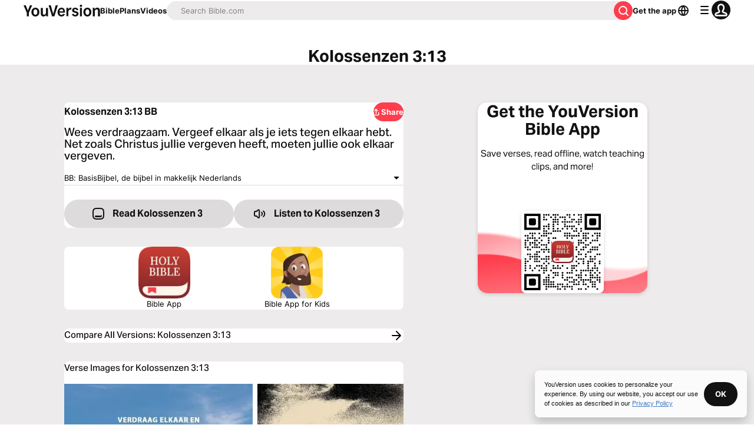

--- FILE ---
content_type: text/css; charset=UTF-8
request_url: https://www.bible.com/_next/static/css/1baecfb129d23694.css
body_size: -97
content:
.styles_shareFacebookMobile__If7EU,.styles_shareFacebook__uEc2H{background:#3a5998 no-repeat}.styles_shareTwitter__4TcJm{background:#00aced no-repeat}.styles_shareTwitterMobile__cd3XQ{background:#00aced}.styles_shareEmailMobile__h96oi,.styles_shareEmail___KDt8{background:#a47b5b no-repeat;font-size:"21px"}.styles_mobileBackground__Tswhf{background:no-repeat center 10px #eae7da;background-size:142px 20px}.styles_background__LKORZ{background:no-repeat 50% #eae7da}

--- FILE ---
content_type: text/javascript; charset=utf-8
request_url: https://app.link/_r?sdk=web2.86.5&branch_key=key_live_jpmoQCKshT4dmEI1OZyuGmlmjffQNTlA&callback=branch_callback__0
body_size: 70
content:
/**/ typeof branch_callback__0 === 'function' && branch_callback__0("1525574459387871373");

--- FILE ---
content_type: application/javascript; charset=UTF-8
request_url: https://www.bible.com/_next/static/chunks/pages/kids-220cb98e9729dada.js
body_size: 6853
content:
try{!function(){var e="undefined"!=typeof window?window:"undefined"!=typeof global?global:"undefined"!=typeof globalThis?globalThis:"undefined"!=typeof self?self:{},t=(new e.Error).stack;t&&(e._sentryDebugIds=e._sentryDebugIds||{},e._sentryDebugIds[t]="49d8fb7e-5810-406b-88c1-edda334a5280",e._sentryDebugIdIdentifier="sentry-dbid-49d8fb7e-5810-406b-88c1-edda334a5280")}()}catch(e){}(self.webpackChunk_N_E=self.webpackChunk_N_E||[]).push([[7152,5025],{38164:function(e,t,a){"use strict";var n=a(67294),l=a(85893),i=Object.defineProperty,s=Object.defineProperties,r=Object.getOwnPropertyDescriptors,o=Object.getOwnPropertySymbols,c=Object.prototype.hasOwnProperty,d=Object.prototype.propertyIsEnumerable,x=(e,t,a)=>t in e?i(e,t,{enumerable:!0,configurable:!0,writable:!0,value:a}):e[t]=a,p=(e,t)=>{for(var a in t||(t={}))c.call(t,a)&&x(e,a,t[a]);if(o)for(var a of o(t))d.call(t,a)&&x(e,a,t[a]);return e},h=(e,t)=>s(e,r(t)),m=(e,t)=>{var a={};for(var n in e)c.call(e,n)&&0>t.indexOf(n)&&(a[n]=e[n]);if(null!=e&&o)for(var n of o(e))0>t.indexOf(n)&&d.call(e,n)&&(a[n]=e[n]);return a},b=n.forwardRef((e,t)=>{var{title:a,titleId:n}=e,i=m(e,["title","titleId"]);return l.jsxs("svg",h(p({width:i.size||"24",height:i.size||"24",viewBox:"0 0 24 24",fill:"none",xmlns:"http://www.w3.org/2000/svg",ref:t,"aria-labelledby":n},i),{children:[a?l.jsx("title",{id:n,children:a}):null,l.jsx("path",{fillRule:"evenodd",clipRule:"evenodd",d:"M3 13c0 2.828 0 4.243.879 5.121C4.757 19 6.172 19 9 19h6c2.828 0 4.243 0 5.121-.879C21 17.243 21 15.828 21 13v-2c0-2.828 0-4.243-.879-5.121C19.243 5 17.828 5 15 5H9c-2.828 0-4.243 0-5.121.879C3 6.757 3 8.172 3 11v2Zm3.274-5.941C6.9 7.003 7.742 7 9 7h6c1.259 0 2.1.003 2.726.059l-5.41 4.396a.5.5 0 0 1-.631 0L6.274 7.06Zm-1.24 1.57C5.002 9.212 5 9.965 5 11v2c0 1.47.004 2.373.092 3.025.077.574.187.67.2.681v.001l.002.001c.011.013.107.123.68.2C6.628 16.996 7.53 17 9 17h6c1.47 0 2.373-.004 3.025-.092.574-.077.67-.187.681-.2h.001l.001-.002c.013-.011.123-.107.2-.68.088-.653.092-1.555.092-3.026v-2c0-1.035-.002-1.788-.034-2.371l-5.39 4.379a2.5 2.5 0 0 1-3.152 0l-5.39-4.38Z",fill:"currentColor"})]}))});e.exports=b},39614:function(e,t,a){(window.__NEXT_P=window.__NEXT_P||[]).push(["/kids",function(){return a(91704)}])},25025:function(e,t,a){"use strict";a.r(t),a.d(t,{ImageWithFallback:function(){return r}});var n=a(85893),l=a(25675),i=a.n(l),s=a(67294);function r(e){let{alt:t,src:a,fallbackSrc:l="".concat("https://d233bqaih2ivzn.cloudfront.net/default/720x405.jpg"),...r}=e,[o,c]=(0,s.useState)(a);return(0,s.useEffect)(()=>{c(a)},[a]),(0,n.jsx)(i(),{...r,alt:t,onError:()=>c(l),src:o})}},51467:function(e,t,a){"use strict";a.d(t,{U:function(){return o}});var n=a(85893),l=a(9008),i=a.n(l),s=a(92761),r=a(86344);let o=e=>{let{appId:t="282935706",canonicalUrl:a,children:l,contentLanguage:o="en",deepLinkObject:c,deepLinkPath:d,description:x,openGraphDescription:p,openGraphImage:h,noIndex:m,openGraphImageHeight:b,openGraphImageWidth:u,title:g="YouVersion | The Bible App | Bible.com",openGraphTitle:f=g,readingPlanPage:A,readingPlanDay:j,openGraphType:w="website",twitterAppId:_="com.sirma.mobile.bible.android",twitterAppName:y="Bible",twitterCard:k="summary",twitterSite:v="@YouVersion",relativeUrl:N,openGraphUrl:E,twitterUrl:B,versionId:I,readingPlanId:C,readingPlansId:U,fragment:V,jsonLd:H,readingPlanParams:S="",suppressBranchMeta:z=!1}=e,{t:F,i18n:G}=(0,s.$G)(["common"]),M="".concat("https://www.bible.com").concat(N),R=N.includes("/search/");return(0,n.jsxs)(i(),{children:[(0,n.jsx)("link",{href:a||("en"===o.toLowerCase()?M:"".concat("https://www.bible.com","/").concat(o.toLowerCase()).concat(N)),rel:"canonical"}),V?(0,n.jsx)("meta",{name:"fragment",content:V}):null,R?(0,n.jsx)("meta",{name:"google",content:"nositelinkssearchbox"}):null,R?(0,n.jsx)("meta",{name:"robots",content:"noindex,nofollow"}):null,m?(0,n.jsx)("meta",{name:"robots",content:"noindex"}):null,(0,n.jsx)("meta",{name:"google-signin-client_id",content:"201895780642-g4oj7hm4p3h81eg7b1di2l2l93k5gcm3.apps.googleusercontent.com"}),(0,n.jsx)("meta",{name:"google-signin-scope",content:"profile email"}),(0,n.jsx)("meta",{name:"yandex-verification",content:"5a5e821bd8df3c93"}),(0,n.jsx)("meta",{name:"url",content:M}),z?null:(0,n.jsxs)(n.Fragment,{children:[(0,n.jsx)("meta",{property:"og:site_name",content:"YouVersion | ".concat(F("common:bible_app")," | Bible.com")}),(0,n.jsx)("meta",{property:"og:type",content:w}),(0,n.jsx)("meta",{property:"og:url",content:E||M}),(0,n.jsx)("meta",{property:"og:title",content:f}),(0,n.jsx)("meta",{name:"description",content:x}),(0,n.jsx)("meta",{property:"og:description",content:p||x}),h?(0,n.jsx)("meta",{property:"og:image",content:h}):null,b?(0,n.jsx)("meta",{property:"og:image:height",content:b}):null,u?(0,n.jsx)("meta",{property:"og:image:width",content:u}):null,(0,n.jsx)("meta",{name:"twitter:site",content:v}),(0,n.jsx)("meta",{name:"twitter:card",content:k}),(0,n.jsx)("meta",{name:"twitter:creator",content:"@YouVersion"}),(0,n.jsx)("meta",{name:"twitter:title",content:f||g}),(0,n.jsx)("meta",{name:"twitter:image",content:h}),(0,n.jsx)("meta",{name:"twitter:url",content:B||M}),(0,n.jsx)("meta",{name:"twitter:description",content:p||x}),(0,n.jsx)("meta",{name:"twitter:app:name:iphone",content:y}),(0,n.jsx)("meta",{name:"twitter:app:id:iphone",content:t}),(0,n.jsx)("meta",{name:"twitter:app:name:ipad",content:y}),(0,n.jsx)("meta",{name:"twitter:app:id:ipad",content:t}),(0,n.jsx)("meta",{name:"twitter:app:name:googleplay",content:y}),(0,n.jsx)("meta",{name:"twitter:app:id:googleplay",content:_}),(0,n.jsx)("meta",{name:"fb:app_id",content:"117344358296665"}),c?(0,n.jsxs)(n.Fragment,{children:[(0,n.jsx)("meta",{name:"twitter:app:url:iphone",content:"youversion://".concat(c.ios)}),(0,n.jsx)("meta",{name:"twitter:app:url:ipad",content:"youversion://".concat(c.ios)}),(0,n.jsx)("meta",{name:"twitter:app:url:googleplay",content:"youversion://".concat(c.android)}),(0,n.jsx)("meta",{name:"apple-itunes-app",content:"app-id=282935706, app-argument=youversion://".concat(c.ios)})]}):null]}),(0,n.jsx)("meta",{name:"branch:deeplink:$journeys_title",content:F("common:bible_app")}),(0,n.jsx)("meta",{name:"branch:deeplink:$journeys_button_get_has_app",content:F("common:open")}),(0,n.jsx)("meta",{name:"branch:deeplink:$journeys_button_get_no_app",content:F("common:download")}),(0,n.jsx)("meta",{name:"branch:deeplink:$journeys_icon_image_url",content:(0,r.Qc)(G.language)}),I?(0,n.jsx)("meta",{name:"branch:deeplink:$deeplink_path",content:"versions?version_id=".concat(I)}):null,U?(0,n.jsx)("meta",{name:"branch:deeplink:$deeplink_path",content:"reading-plans/".concat(U).concat(S)}):null,C?(0,n.jsx)("meta",{name:"branch:deeplink:$deeplink_path",content:"reading-plans/".concat(C,"/day/").concat(j)}):null,d?(0,n.jsx)("meta",{name:"branch:deeplink:$deeplink_path",content:d}):null,A?(0,n.jsx)("meta",{name:"branch:deeplink:$deeplink_path",content:"reading_plans"}):null,o?(0,n.jsx)("meta",{httpEquiv:"content-language",content:o}):null,(0,n.jsx)("meta",{name:"msApplication-ID",content:"af5f6405-7860-49a9-a6b4-a47381974e1d"}),(0,n.jsx)("meta",{name:"msApplication-PackageFamilyName",content:"LifeChurch.tv.Bible_d1phjsdba8cbj"}),l,(0,n.jsx)("title",{children:"".concat(g)}),(0,n.jsx)("script",{dangerouslySetInnerHTML:{__html:JSON.stringify(H)},type:"application/ld+json"})]})}},12159:function(e,t,a){"use strict";a.d(t,{i:function(){return s}});var n=a(85893),l=a(4298),i=a.n(l);let s=()=>(0,n.jsx)(i(),{onLoad:()=>{try{Typekit.load()}catch(e){}},src:"https://use.typekit.net/mgk8ovf.js"})},39735:function(e,t,a){"use strict";a.d(t,{b:function(){return n}});let n={bafk:{amazon:"com.bible.kids",android:"com.bible.kids",ios:"com.bible.kids"},bal:{android:"app.bible.lite.offline"},mainApp:{amazon:"amzn1.devportal.mobileapp.4946414158545a3136574e3630335839",android:"com.sirma.mobile.bible.android",ios:"tv.lifechurch.bible"}}},91704:function(e,t,a){"use strict";a.r(t),a.d(t,{__N_SSG:function(){return R},default:function(){return D}});var n=a(85893),l=a(38279),i=a(33303),s=a(38164),r=a.n(s),o=a(76610),c=a.n(o),d=a(68402),x=a.n(d),p=a(25675),h=a.n(p),m=a(41664),b=a.n(m),u=a(92761),g={src:"/_next/static/media/amazon-appstore-badge.eaedea41.png",height:177,width:517,blurDataURL:"[data-uri]",blurWidth:8,blurHeight:3},f="/_next/static/media/body-bg.0c84826d.png",A="/_next/static/media/coming-bg.175ea6be.png",j={src:"/_next/static/media/coming-bg@2x.4b60552a.png",height:114,width:598,blurDataURL:"[data-uri]",blurWidth:8,blurHeight:2},w="/_next/static/media/features-bg.bdddd881.png",_="/_next/static/media/hero-ipad.70808aeb.png",y={src:"/_next/static/media/ios-appstore-badge.fbddcf82.png",height:177,width:595,blurDataURL:"[data-uri]",blurWidth:8,blurHeight:2},k={src:"/_next/static/media/play-appstore-badge.fa8200c8.png",height:177,width:592,blurDataURL:"[data-uri]",blurWidth:8,blurHeight:2},v={src:"/_next/static/media/yv-logo-sm@2x.4271ee48.png",height:20,width:142,blurDataURL:"[data-uri]",blurWidth:8,blurHeight:1},N=a(25025),E=a(51467),B=a(12159),I=a(39735),C=a(86344),U=a(4034),V=a(5050),H=a.n(V);let S="amazon_store_btn",z="apple_store_btn",F="google_store_btn",G=e=>{let{children:t}=e;return(0,n.jsxs)(n.Fragment,{children:[(0,n.jsx)(B.i,{}),(0,n.jsx)(i.xu,{className:"w-full",children:t})]})},M=e=>{let{downloadLinks:t,locale:a,localeData:s}=e,{t:o}=(0,u.$G)("kids"),d=(0,C.sq)(C.Qf,a),p="".concat("https://www.bible.com").concat(d);return(0,n.jsxs)(i.xu,{className:" ".concat(H().mobileBackground," pbs-[-10px]"),children:[(0,n.jsx)(h(),{alt:f,className:"hidden lg:block",height:"520",src:f,width:"1255"}),(0,n.jsxs)(i.xu,{className:"h-full w-full lg:mbs-[-340px] xl:mbs-[-390px]",children:[(0,n.jsx)(i.xu,{className:"grid pbs-4 mbe-[-32px] place-content-center",children:(0,n.jsx)(h(),{alt:o("partner.youversion"),className:"items-center flex",src:v})}),(0,n.jsxs)(E.U,{appId:"668692393",canonicalUrl:p,contentLanguage:a,description:o("metadata.description"),openGraphImage:(0,C.k1)(),openGraphImageHeight:"200",openGraphImageWidth:"200",relativeUrl:C.Qf,title:o("metadata.title"),twitterAppId:"com.bible.kids",twitterAppName:"Bible for Kids",twitterCard:"app",twitterSite:"@BibleAppForKids",children:[(0,n.jsx)("meta",{content:s.facebook_locale,property:"og:locale"}),U.Locales.map((e,t)=>(0,n.jsx)("meta",{content:e,property:"og:locale:alternate"},t))]}),(0,n.jsxs)(i.xu,{className:"lg:".concat(H().background," pbs-[10px] lg:pbs-[40px] m-auto lg:mis-[auto] w-full max-w-[700px] lg:max-w-[980px]"),children:[(0,n.jsxs)(i.xu,{className:"hidden lg:block text-center",children:[(0,n.jsx)(i.X6,{className:"flex justify-center font-introBible text-57 font-light tracking-tighter text-gray-700",level:1,children:s.locale_override?(0,n.jsx)(h(),{alt:o("jesus_and_friends"),height:113,src:(0,C.Vu)("logos-bafk.png",s.i18n_image_dir),width:300}):o("bible_app")}),(0,n.jsxs)(i.xu,{className:"flex justify-center text-center",children:[(0,n.jsx)(i.X6,{className:"font-introFor font-bold text-[#66AE2B] uppercase",level:2,size:"xl",variant:"paragraph",children:s.locale_override?"":o("for")}),(0,n.jsx)(i.X6,{className:"font-introFor font-bold text-[#3A8AC6] uppercase",level:2,size:"xl",variant:"paragraph",children:s.locale_override?"":o("kids")})]}),(0,n.jsx)(i.xv,{className:"flex font-introHelp text-[#5A4133] font-medium w-[260px] text-center mx-auto",size:"sm",variant:"headline",children:o("help_your_kids")}),(0,n.jsx)(h(),{alt:o("jesus_and_friends"),className:"mbs-[-220px]",height:458,src:(0,C.Vu)("hdr-jesus.png"),width:920}),(0,n.jsxs)(i.xu,{className:"".concat("ca"===a||"ta"===a?"text-19":"text-23","\n          flex font-introHelp text-5A4133 bg-no-repeat bg-center text-center mx-auto relative justify-center items-center mbs-[-190px] mbe-[170px]\n          "),children:[(0,n.jsx)(h(),{alt:o("free_download"),className:"mx-auto",src:j,width:300}),(0,n.jsx)(i.xv,{className:"absolute justify-center flex",children:o("free_download")})]})]}),(0,n.jsxs)(i.xu,{className:"block lg:hidden bg-[#EAE7DA]",children:[(0,n.jsx)(i.X6,{className:"font-proxima-nova text-[#525261] text-40 tracking-tight text-center mbs-5",level:1,children:o("bible")}),(0,n.jsxs)(i.xu,{className:"text-center",children:[(0,n.jsx)(i.X6,{className:"font-introFor font-bold text-[#66AE2B] uppercase inline text-right",level:2,size:"lg",variant:"headline",children:o("for")}),(0,n.jsx)(i.X6,{className:"font-introFor font-bold text-[#3A8AC6] text-right uppercase inline pis-[7px]",level:2,size:"lg",variant:"headline",children:o("kids")})]}),(0,n.jsx)(h(),{alt:o("first_story_text"),height:152,src:(0,C.Vu)("app-icon.png"),style:{marginInline:"auto"},width:152}),(0,n.jsx)(i.xu,{className:"mx-[auto] pbs-3",children:(0,n.jsx)(i.xv,{className:"introHelp text-[#5A4133] font-introHelp text-center mis-3 mli-3",size:"xl",variant:"label",children:o("help_your_kids")})}),(0,n.jsxs)(i.xv,{className:"".concat("ca"===a||"ta"===a?"text-19":"text-23"," font-introHelp text-5A4133 bg-no-repeat bg-center w-[300px] plb-[10px] pli-[10px] pbe-[30px] text-center mli-auto mlb-[10px]"),children:[(0,n.jsx)(h(),{alt:A,className:"mbe-[-45px]",height:"79",src:A,width:"300"}),o("free_download")]})]}),(0,n.jsx)(i.xu,{className:"hidden lg:block",children:(0,n.jsxs)(i.xu,{className:"mx-auto flex justify-evenly download text-center",children:[(0,n.jsx)("a",{className:"h-6 w-22 inline-block rounded-0.25 text-white no-underline overflow-hidden whitespace-nowrap",href:t.apple,onClick:()=>l.U4.App.fire({applicationId:I.b.bafk.ios,elementId:z,success:!0},{fireImmediately:!0}),children:(0,n.jsx)(h(),{alt:o("app_store"),src:y})}),(0,n.jsx)("a",{className:"h-6 w-22 inline-block rounded-0.25 text-white no-underline overflow-hidden whitespace-nowrap",href:t.google,onClick:()=>l.U4.App.fire({applicationId:I.b.bafk.android,elementId:F,success:!0},{fireImmediately:!0}),children:(0,n.jsx)(h(),{alt:o("app_store"),src:k})}),(0,n.jsx)("a",{className:"h-6 w-22 inline-block rounded-0.25 text-white no-underline overflow-hidden whitespace-nowrap",href:t.amazon,onClick:()=>l.U4.App.fire({applicationId:I.b.bafk.amazon,elementId:S,success:!0},{fireImmediately:!0}),children:(0,n.jsx)(h(),{alt:o("app_store"),className:"h-6",src:g})})]})}),(0,n.jsx)(i.xu,{className:"block lg:hidden",children:(0,n.jsxs)(i.xu,{className:"flex flex-col items-center g-[5px] mbe-4",children:[(0,n.jsx)("a",{className:"flex justify-center mx-auto w-full h-6 rounded-0.25 mbe-[8px] text-white no-underline overflow-hidden whitespace-nowrap",href:t.apple,onClick:()=>l.U4.App.fire({applicationId:I.b.bafk.ios,elementId:z,success:!0},{fireImmediately:!0}),children:(0,n.jsx)(h(),{alt:o("app_store"),height:50,src:y,width:180})}),(0,n.jsx)("a",{className:"flex justify-center w-full h-6 rounded-0.25 mbe-[8px] text-white no-underline overflow-hidden whitespace-nowrap",href:t.google,onClick:()=>l.U4.App.fire({applicationId:I.b.bafk.android,elementId:F,success:!0},{fireImmediately:!0}),children:(0,n.jsx)(h(),{alt:o("app_store"),height:50,src:k,width:180})}),(0,n.jsx)("a",{className:"flex justify-center w-full h-6 rounded-0.25 text-white no-underline overflow-hidden whitespace-nowrap",href:t.amazon,onClick:()=>l.U4.App.fire({applicationId:I.b.bafk.amazon,elementId:S,success:!0},{fireImmediately:!0}),children:(0,n.jsx)(h(),{alt:o("app_store"),height:50,src:g,width:180})})]})}),(0,n.jsx)(i.xu,{className:"hidden lg:block",children:(0,n.jsxs)(i.xu,{className:"relative bg-no-repeat w-full h-full mbs-[40px]",children:[(0,n.jsx)(h(),{alt:_,height:"755",src:_,width:"980"}),s.youtube_url?(0,n.jsx)(i.xu,{className:"absolute left-[88px] top-[73px]",children:(0,n.jsx)("iframe",{allowFullScreen:!0,"aria-label":o("promo_video"),height:607,src:s.youtube_url,width:805})}):(0,n.jsx)(function(e){let{fallBackImageUrl:t}=e;return t?(0,n.jsx)(i.xu,{className:"absolute left-[88px] top-[73px]",children:(0,n.jsx)(N.ImageWithFallback,{alt:o("promo_video"),height:607,src:t,width:805})}):null},{fallBackImageUrl:s.fallBackImageUrl}),(0,n.jsx)(i.xv,{className:"font-introHelp plb-[10px] pli-[10px] text-white bg-[#6D4F3D] w-[600px] text-center mlb-[50px] mli-auto mbs-0",size:"sm",variant:"headline",children:o("interact_text")})]})}),(0,n.jsx)(i.xu,{className:"block lg:hidden",children:(0,n.jsxs)(i.xu,{className:"pli-[16px]",children:[(0,n.jsx)(i.xv,{className:"font-introHelp plb-[10px] pli-[10px] text-white bg-[#6D4F3D] w-auto text-center mx-auto",size:"xs",variant:"headline",children:o("interact_text")}),s.youtube_url?(0,n.jsx)(i.xu,{className:"block h-0 mlb-[20px] overflow-hidden pbe-[56%] pbs-[30px] relative w-auto",children:(0,n.jsx)("iframe",{allowFullScreen:!0,"aria-label":o("promo_video"),src:s.youtube_url,style:{height:"100%",left:0,position:"absolute",top:0,width:"100%"}})}):null]})}),(0,n.jsxs)(i.xu,{className:"hidden lg:flex flex-col",children:[(0,n.jsx)(i.xu,{className:"bg-[#EAE7DA] mbs-[20px] lg:mbs-[50px] mx-auto flex",children:(0,n.jsxs)(i.xu,{className:"flex",children:[(0,n.jsx)(h(),{alt:o("first_story_text"),height:263,src:(0,C.Vu)("screens-1.jpg"),style:{border:"2px solid #fff",boxShadow:"box-shadow(rgba(0,0,0,.15) 0 1px 0)",display:"inline",margin:"0 0 12px 20px"},width:460}),(0,n.jsx)(h(),{alt:o("second_story_text"),height:263,src:(0,C.Vu)("screens-2.jpg"),style:{border:"2px solid #fff",boxShadow:"box-shadow(rgba(0,0,0,.15) 0 1px 0)",display:"inline",margin:"0 0 12px 20px"},width:460})]})}),(0,n.jsx)(i.xu,{className:"bg-[#EAE7DA] mbs-[20px] lg:mbs-[50px] mx-auto flex",children:(0,n.jsxs)(i.xu,{className:"flex items-center",children:[(0,n.jsx)(h(),{alt:o("third_story_text"),height:263,src:(0,C.Vu)("screens-3.jpg"),style:{border:"2px solid #fff",boxShadow:"box-shadow(rgba(0,0,0,.15) 0 1px 0)",display:"inline",margin:"0 0 18px 20px"},width:460}),(0,n.jsx)(h(),{alt:o("fourth_story_text"),height:263,src:(0,C.Vu)("screens-4.jpg"),style:{border:"2px solid #fff",boxShadow:"box-shadow(rgba(0,0,0,.15) 0 1px 0)",display:"inline",margin:"0 0 18px 20px"},width:460})]})})]}),(0,n.jsx)(i.xu,{className:"block lg:hidden",children:(0,n.jsxs)(i.xu,{className:"bg-[#EAE7DA] lg:mbs-[20px] mx-auto pli-[16px]",children:[(0,n.jsx)(h(),{alt:o("first_story_text"),height:263,src:(0,C.Vu)("screens-1.jpg"),style:{marginBlockEnd:"12px",width:"100%"},width:460}),(0,n.jsx)(h(),{alt:o("second_story_text"),height:263,src:(0,C.Vu)("screens-2.jpg"),style:{marginBlockEnd:"12px",width:"100%"},width:460}),(0,n.jsx)(h(),{alt:o("third_story_text"),height:263,src:(0,C.Vu)("screens-3.jpg"),style:{marginBlockEnd:"12px",width:"100%"},width:460}),(0,n.jsx)(h(),{alt:o("fourth_story_text"),height:263,src:(0,C.Vu)("screens-4.jpg"),style:{width:"100%"},width:460})]})}),(0,n.jsx)(i.xu,{className:"hidden lg:block",children:(0,n.jsxs)(i.xu,{className:"relative w-[947px] h-[480px] mlb-[20px] mli-auto",children:[(0,n.jsx)(h(),{alt:w,height:"480",src:w,width:"947"}),(0,n.jsx)(i.xv,{className:"text-[#5A4133] font-introHelp left-[405px] leading-tight absolute text-center top-[30px] w-[160px]",size:"lg",variant:"paragraph",children:o("first_feature")}),(0,n.jsx)(i.xv,{className:"text-[#5A4133] font-introHelp left-[665px] leading-tight absolute text-center top-[40px] w-[220px]",size:"lg",variant:"paragraph",children:o("second_feature")}),(0,n.jsx)(i.xv,{className:"text-[#5A4133] font-introHelp left-[373px] leading-tight absolute text-center top-[173px] w-[260px]",size:"lg",variant:"paragraph",children:o("third_feature")}),(0,n.jsx)(i.xv,{className:"text-[#5A4133] font-introHelp left-[700px] leading-tight absolute text-center top-[235px] w-[225px]",size:"lg",variant:"paragraph",children:o("fourth_feature")}),(0,n.jsx)(i.xv,{className:"text-[#5A4133] font-introHelp left-[478px] leading-tight absolute text-center top-[375px] w-[300px]",size:"lg",variant:"paragraph",children:o("fifth_feature")})]})}),(0,n.jsx)(i.xu,{className:"block lg:hidden",children:(0,n.jsxs)(i.xu,{className:"pbe-[16px] pbs-[28px] pli-5",children:[(0,n.jsx)(i.xv,{className:"text-[#5A4133] font-introHelp leading-tight mli-auto mbe-[10px] pbe-[10px] border bottom-1 border-dotted botder-[#D7B880] text-center",size:"lg",variant:"paragraph",children:o("first_feature")}),(0,n.jsx)(i.xv,{className:"text-[#5A4133] font-introHelp leading-tight mli-auto mbe-[10px] pbe-[10px] border bottom-1 border-dotted botder-[#D7B880] text-center",size:"lg",variant:"paragraph",children:o("second_feature")}),(0,n.jsx)(i.xv,{className:"text-[#5A4133] font-introHelp leading-tight mli-auto mbe-[10px] pbe-[10px] border bottom-1 border-dotted botder-[#D7B880] text-center",size:"lg",variant:"paragraph",children:o("third_feature")}),(0,n.jsx)(i.xv,{className:"text-[#5A4133] font-introHelp leading-tight mli-auto mbe-[10px] pbe-[10px] border bottom-1 border-dotted botder-[#D7B880] text-center",size:"lg",variant:"paragraph",children:o("fourth_feature")}),(0,n.jsx)(i.xv,{className:"text-[#5A4133] font-introHelp leading-tight mli-auto mbe-[10px] pbe-[10px] border bottom-1 border-dotted botder-[#D7B880] text-center",size:"lg",variant:"paragraph",children:o("fifth_feature")})]})}),(0,n.jsxs)(i.xu,{className:"hidden lg:block",children:[(0,n.jsx)(i.xv,{className:"text-center font-introHelp text-[#5A4133] text-28 mlb-6",children:o("share.tell_friends")}),(0,n.jsxs)(i.xu,{className:"text-center flex justify-between",children:[(0,n.jsxs)(b(),{className:"".concat(H().shareFacebook," font-introHelp flex no-underline w-[300px] text-[#fff] rounded-0.5 plb-2 justify-center"),href:"https://www.facebook.com/dialog/feed?app_id=117344358296665&name=".concat(o("share.facebook_name"),"&description=").concat(o("share.facebook_description"),"&link=").concat(s.facebook_link,"&redirect_uri=").concat(s.facebook_link),target:"_blank",children:[(0,n.jsx)(c(),{className:"mie-4"}),(0,n.jsx)(i.xv,{className:"mbs-0.25",children:o("share.facebook")})]}),(0,n.jsxs)(b(),{className:"".concat(H().shareTwitter," font-introHelp  flex no-underline w-[300px] text-[#fff] rounded-0.5 plb-2 justify-center"),href:"https://twitter.com/intent/tweet?text=".concat(o("share.twitter_description"),"&hashtags=").concat(o("share.twitter_hashtags")),target:"_blank",children:[(0,n.jsx)(x(),{className:"mie-4"}),(0,n.jsx)(i.xv,{className:"mbs-0.25",children:o("share.twitter")})]}),(0,n.jsxs)(b(),{className:"".concat(H().shareEmail," font-introHelp  flex no-underline w-[300px] text-[#fff] rounded-0.5 plb-2 justify-center"),href:"mailto:?subject=".concat(o("share.email_subject"),"&body=").concat(o("share.email_body")),children:[(0,n.jsx)(r(),{className:"mie-4"}),(0,n.jsx)(i.xv,{className:"mbs-0.25",children:o("share.email")})]})]})]}),(0,n.jsx)(i.xu,{className:"block lg:hidden",children:(0,n.jsxs)(i.xu,{className:"share pli-[24px] text-center",children:[(0,n.jsx)(i.xv,{className:"text-center font-introHelp text-[#5A4133] mlb-2",size:"md",variant:"headline",children:o("share.tell_friends")}),(0,n.jsx)(b(),{className:"".concat(H().shareFacebookMobile," mx-auto w-[300px] h-6 leading-[49px] inline-block rounded-[4px] font-introHelp text-[#fff] no-underline mbe-1"),href:"https://www.facebook.com/dialog/feed?app_id=105030176203924&name=".concat(o("share.facebook_name"),"&description=").concat(o("share.facebook_description"),"&link=").concat(s.facebook_link,"&redirect_uri=").concat(s.facebook_link),target:"_blank",children:o("share.facebook")}),(0,n.jsx)(b(),{className:"".concat(H().shareTwitterMobile," mx-auto w-[300px] h-6 leading-[49px] inline-block rounded-[4px] font-introHelp text-[#fff] no-underline mbe-1"),href:"https://twitter.com/intent/tweet?text=".concat(o("share.twitter_description"),"&hashtags=").concat(o("share.twitter_hashtags")),target:"_blank",children:o("share.twitter")}),(0,n.jsx)(b(),{className:"".concat(H().shareEmailMobile," mx-auto w-[300px] h-6 leading-[49px] inline-block rounded-[4px] font-introHelp text-[#fff] no-underline"),href:"mailto:?subject=".concat(o("share.email_subject"),"&body=").concat(o("share.email_body")),children:o("share.email")})]})})]}),(0,n.jsx)(i.xu,{className:"bg-[#333] mbs-[50px] lg:mbs-[60px] mx-auto plb-[24px]",children:(0,n.jsxs)(i.xu,{className:"flex items-center flex-col lg:flex-row justify-center",children:[(0,n.jsxs)(i.xu,{className:"flex items-center gap-[8px]",children:[(0,n.jsx)(b(),{href:C.Xh,children:(0,n.jsx)(N.ImageWithFallback,{alt:o("partner.youversion"),fallbackSrc:(0,C.Qc)("en",58),height:58,src:(0,C.Qc)(a,58),width:58})}),(0,n.jsx)(b(),{href:C.Xh,children:(0,n.jsx)(h(),{alt:o("partner.youversion"),height:70,src:(0,C.Vu)("logos-yv.png"),width:230})})]}),(0,n.jsx)(i.xv,{className:"text-white font-english font-serif",size:"lg",variant:"label",children:o("partner.in_partnership")}),(0,n.jsx)(b(),{className:"pis-1",href:"https://onehope.net",children:(0,n.jsx)(h(),{alt:o("partner.one_hope"),height:60,src:(0,C.Vu)("logos-oh.png"),width:180})})]})})]})]})};M.getLayout=e=>(0,n.jsx)(G,{children:e});var R=!0,D=M},5050:function(e){e.exports={shareFacebook:"styles_shareFacebook__uEc2H",shareFacebookMobile:"styles_shareFacebookMobile__If7EU",shareTwitter:"styles_shareTwitter__4TcJm",shareTwitterMobile:"styles_shareTwitterMobile__cd3XQ",shareEmail:"styles_shareEmail___KDt8",shareEmailMobile:"styles_shareEmailMobile__h96oi",mobileBackground:"styles_mobileBackground__Tswhf",background:"styles_background__LKORZ"}}},function(e){e.O(0,[2888,9774,179],function(){return e(e.s=39614)}),_N_E=e.O()}]);